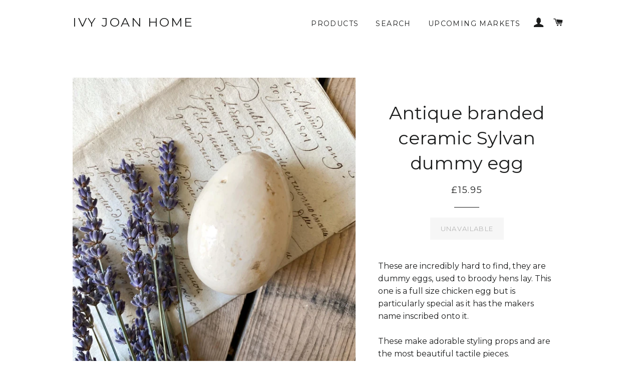

--- FILE ---
content_type: text/html; charset=utf-8
request_url: https://ivyjoan.co.uk/products/antique-branded-ceramic-dummy-egg
body_size: 15784
content:
<!doctype html>
<!--[if lt IE 7]><html class="no-js lt-ie9 lt-ie8 lt-ie7" lang="en"> <![endif]-->
<!--[if IE 7]><html class="no-js lt-ie9 lt-ie8" lang="en"> <![endif]-->
<!--[if IE 8]><html class="no-js lt-ie9" lang="en"> <![endif]-->
<!--[if IE 9 ]><html class="ie9 no-js"> <![endif]-->
<!--[if (gt IE 9)|!(IE)]><!--> <html class="no-js"> <!--<![endif]-->
<head>

  <!-- Basic page needs ================================================== -->
  <meta charset="utf-8">
  <meta http-equiv="X-UA-Compatible" content="IE=edge,chrome=1">

  
  <link rel="shortcut icon" href="//ivyjoan.co.uk/cdn/shop/t/3/assets/favicon.png?v=60799437321392788421518373606" type="image/png" />
  

  <!-- Title and description ================================================== -->
  <title>
  Antique branded ceramic Sylvan dummy egg &ndash; Ivy Joan Home
  </title>

  
  <meta name="description" content="These are incredibly hard to find, they are dummy eggs, used to broody hens lay. This one is a full size chicken egg but is particularly special as it has the makers name inscribed onto it. These make adorable styling props and are the most beautiful tactile pieces. Gorgeous piece that I wish I could keep!   ">
  

  <!-- Helpers ================================================== -->
  <!-- /snippets/social-meta-tags.liquid -->


  <meta property="og:type" content="product">
  <meta property="og:title" content="Antique branded ceramic Sylvan dummy egg">
  <meta property="og:url" content="https://ivyjoan.co.uk/products/antique-branded-ceramic-dummy-egg">
  <meta property="og:description" content="These are incredibly hard to find, they are dummy eggs, used to broody hens lay. This one is a full size chicken egg but is particularly special as it has the makers name inscribed onto it.
These make adorable styling props and are the most beautiful tactile pieces.
Gorgeous piece that I wish I could keep! 
 ">
  
    <meta property="og:image" content="http://ivyjoan.co.uk/cdn/shop/products/image_db0a9755-ec10-4eea-a903-579a43139a2f_grande.jpg?v=1587447255">
    <meta property="og:image:secure_url" content="https://ivyjoan.co.uk/cdn/shop/products/image_db0a9755-ec10-4eea-a903-579a43139a2f_grande.jpg?v=1587447255">
  
    <meta property="og:image" content="http://ivyjoan.co.uk/cdn/shop/products/image_7c101aa6-2eab-4d79-86d1-74c9874d89ff_grande.jpg?v=1587447254">
    <meta property="og:image:secure_url" content="https://ivyjoan.co.uk/cdn/shop/products/image_7c101aa6-2eab-4d79-86d1-74c9874d89ff_grande.jpg?v=1587447254">
  
  <meta property="og:price:amount" content="15.95">
  <meta property="og:price:currency" content="GBP">

<meta property="og:site_name" content="Ivy Joan Home">



  <meta name="twitter:card" content="summary">



  <meta name="twitter:title" content="Antique branded ceramic Sylvan dummy egg">
  <meta name="twitter:description" content="These are incredibly hard to find, they are dummy eggs, used to broody hens lay. This one is a full size chicken egg but is particularly special as it has the makers name inscribed onto it.
These make">
  <meta name="twitter:image" content="https://ivyjoan.co.uk/cdn/shop/products/image_7c101aa6-2eab-4d79-86d1-74c9874d89ff_large.jpg?v=1587447254">
  <meta name="twitter:image:width" content="480">
  <meta name="twitter:image:height" content="480">


  <link rel="canonical" href="https://ivyjoan.co.uk/products/antique-branded-ceramic-dummy-egg">
  <meta name="viewport" content="width=device-width,initial-scale=1,shrink-to-fit=no">
  <meta name="theme-color" content="#1c1d1d">

  <!-- CSS ================================================== -->
  <link href="//ivyjoan.co.uk/cdn/shop/t/3/assets/timber.scss.css?v=7491805292084547571711657446" rel="stylesheet" type="text/css" media="all" />
  <link href="//ivyjoan.co.uk/cdn/shop/t/3/assets/theme.scss.css?v=152522270254160357581711657446" rel="stylesheet" type="text/css" media="all" />
  
  
  
  <link href="//fonts.googleapis.com/css?family=Montserrat:400" rel="stylesheet" type="text/css" media="all" />


  


  



  <!-- Header hook for plugins ================================================== -->
  <script>window.performance && window.performance.mark && window.performance.mark('shopify.content_for_header.start');</script><meta id="shopify-digital-wallet" name="shopify-digital-wallet" content="/12170886/digital_wallets/dialog">
<meta name="shopify-checkout-api-token" content="f579954167399193a097e64ad90f44ae">
<meta id="in-context-paypal-metadata" data-shop-id="12170886" data-venmo-supported="false" data-environment="production" data-locale="en_US" data-paypal-v4="true" data-currency="GBP">
<link rel="alternate" type="application/json+oembed" href="https://ivyjoan.co.uk/products/antique-branded-ceramic-dummy-egg.oembed">
<script async="async" src="/checkouts/internal/preloads.js?locale=en-GB"></script>
<link rel="preconnect" href="https://shop.app" crossorigin="anonymous">
<script async="async" src="https://shop.app/checkouts/internal/preloads.js?locale=en-GB&shop_id=12170886" crossorigin="anonymous"></script>
<script id="apple-pay-shop-capabilities" type="application/json">{"shopId":12170886,"countryCode":"GB","currencyCode":"GBP","merchantCapabilities":["supports3DS"],"merchantId":"gid:\/\/shopify\/Shop\/12170886","merchantName":"Ivy Joan Home","requiredBillingContactFields":["postalAddress","email","phone"],"requiredShippingContactFields":["postalAddress","email","phone"],"shippingType":"shipping","supportedNetworks":["visa","maestro","masterCard","amex","discover","elo"],"total":{"type":"pending","label":"Ivy Joan Home","amount":"1.00"},"shopifyPaymentsEnabled":true,"supportsSubscriptions":true}</script>
<script id="shopify-features" type="application/json">{"accessToken":"f579954167399193a097e64ad90f44ae","betas":["rich-media-storefront-analytics"],"domain":"ivyjoan.co.uk","predictiveSearch":true,"shopId":12170886,"locale":"en"}</script>
<script>var Shopify = Shopify || {};
Shopify.shop = "ivy-joan-home.myshopify.com";
Shopify.locale = "en";
Shopify.currency = {"active":"GBP","rate":"1.0"};
Shopify.country = "GB";
Shopify.theme = {"name":"Brooklyn","id":107019207,"schema_name":null,"schema_version":null,"theme_store_id":730,"role":"main"};
Shopify.theme.handle = "null";
Shopify.theme.style = {"id":null,"handle":null};
Shopify.cdnHost = "ivyjoan.co.uk/cdn";
Shopify.routes = Shopify.routes || {};
Shopify.routes.root = "/";</script>
<script type="module">!function(o){(o.Shopify=o.Shopify||{}).modules=!0}(window);</script>
<script>!function(o){function n(){var o=[];function n(){o.push(Array.prototype.slice.apply(arguments))}return n.q=o,n}var t=o.Shopify=o.Shopify||{};t.loadFeatures=n(),t.autoloadFeatures=n()}(window);</script>
<script>
  window.ShopifyPay = window.ShopifyPay || {};
  window.ShopifyPay.apiHost = "shop.app\/pay";
  window.ShopifyPay.redirectState = null;
</script>
<script id="shop-js-analytics" type="application/json">{"pageType":"product"}</script>
<script defer="defer" async type="module" src="//ivyjoan.co.uk/cdn/shopifycloud/shop-js/modules/v2/client.init-shop-cart-sync_BApSsMSl.en.esm.js"></script>
<script defer="defer" async type="module" src="//ivyjoan.co.uk/cdn/shopifycloud/shop-js/modules/v2/chunk.common_CBoos6YZ.esm.js"></script>
<script type="module">
  await import("//ivyjoan.co.uk/cdn/shopifycloud/shop-js/modules/v2/client.init-shop-cart-sync_BApSsMSl.en.esm.js");
await import("//ivyjoan.co.uk/cdn/shopifycloud/shop-js/modules/v2/chunk.common_CBoos6YZ.esm.js");

  window.Shopify.SignInWithShop?.initShopCartSync?.({"fedCMEnabled":true,"windoidEnabled":true});

</script>
<script>
  window.Shopify = window.Shopify || {};
  if (!window.Shopify.featureAssets) window.Shopify.featureAssets = {};
  window.Shopify.featureAssets['shop-js'] = {"shop-cart-sync":["modules/v2/client.shop-cart-sync_DJczDl9f.en.esm.js","modules/v2/chunk.common_CBoos6YZ.esm.js"],"init-fed-cm":["modules/v2/client.init-fed-cm_BzwGC0Wi.en.esm.js","modules/v2/chunk.common_CBoos6YZ.esm.js"],"init-windoid":["modules/v2/client.init-windoid_BS26ThXS.en.esm.js","modules/v2/chunk.common_CBoos6YZ.esm.js"],"init-shop-email-lookup-coordinator":["modules/v2/client.init-shop-email-lookup-coordinator_DFwWcvrS.en.esm.js","modules/v2/chunk.common_CBoos6YZ.esm.js"],"shop-cash-offers":["modules/v2/client.shop-cash-offers_DthCPNIO.en.esm.js","modules/v2/chunk.common_CBoos6YZ.esm.js","modules/v2/chunk.modal_Bu1hFZFC.esm.js"],"shop-button":["modules/v2/client.shop-button_D_JX508o.en.esm.js","modules/v2/chunk.common_CBoos6YZ.esm.js"],"shop-toast-manager":["modules/v2/client.shop-toast-manager_tEhgP2F9.en.esm.js","modules/v2/chunk.common_CBoos6YZ.esm.js"],"avatar":["modules/v2/client.avatar_BTnouDA3.en.esm.js"],"pay-button":["modules/v2/client.pay-button_BuNmcIr_.en.esm.js","modules/v2/chunk.common_CBoos6YZ.esm.js"],"init-shop-cart-sync":["modules/v2/client.init-shop-cart-sync_BApSsMSl.en.esm.js","modules/v2/chunk.common_CBoos6YZ.esm.js"],"shop-login-button":["modules/v2/client.shop-login-button_DwLgFT0K.en.esm.js","modules/v2/chunk.common_CBoos6YZ.esm.js","modules/v2/chunk.modal_Bu1hFZFC.esm.js"],"init-customer-accounts-sign-up":["modules/v2/client.init-customer-accounts-sign-up_TlVCiykN.en.esm.js","modules/v2/client.shop-login-button_DwLgFT0K.en.esm.js","modules/v2/chunk.common_CBoos6YZ.esm.js","modules/v2/chunk.modal_Bu1hFZFC.esm.js"],"init-shop-for-new-customer-accounts":["modules/v2/client.init-shop-for-new-customer-accounts_DrjXSI53.en.esm.js","modules/v2/client.shop-login-button_DwLgFT0K.en.esm.js","modules/v2/chunk.common_CBoos6YZ.esm.js","modules/v2/chunk.modal_Bu1hFZFC.esm.js"],"init-customer-accounts":["modules/v2/client.init-customer-accounts_C0Oh2ljF.en.esm.js","modules/v2/client.shop-login-button_DwLgFT0K.en.esm.js","modules/v2/chunk.common_CBoos6YZ.esm.js","modules/v2/chunk.modal_Bu1hFZFC.esm.js"],"shop-follow-button":["modules/v2/client.shop-follow-button_C5D3XtBb.en.esm.js","modules/v2/chunk.common_CBoos6YZ.esm.js","modules/v2/chunk.modal_Bu1hFZFC.esm.js"],"checkout-modal":["modules/v2/client.checkout-modal_8TC_1FUY.en.esm.js","modules/v2/chunk.common_CBoos6YZ.esm.js","modules/v2/chunk.modal_Bu1hFZFC.esm.js"],"lead-capture":["modules/v2/client.lead-capture_D-pmUjp9.en.esm.js","modules/v2/chunk.common_CBoos6YZ.esm.js","modules/v2/chunk.modal_Bu1hFZFC.esm.js"],"shop-login":["modules/v2/client.shop-login_BmtnoEUo.en.esm.js","modules/v2/chunk.common_CBoos6YZ.esm.js","modules/v2/chunk.modal_Bu1hFZFC.esm.js"],"payment-terms":["modules/v2/client.payment-terms_BHOWV7U_.en.esm.js","modules/v2/chunk.common_CBoos6YZ.esm.js","modules/v2/chunk.modal_Bu1hFZFC.esm.js"]};
</script>
<script>(function() {
  var isLoaded = false;
  function asyncLoad() {
    if (isLoaded) return;
    isLoaded = true;
    var urls = ["https:\/\/shy.elfsight.com\/p\/platform.js?v=1.5.12\u0026shop=ivy-joan-home.myshopify.com","https:\/\/chimpstatic.com\/mcjs-connected\/js\/users\/14c1298ce56cbdb940cf51a52\/1fec970d7c6831d8b1cf17c64.js?shop=ivy-joan-home.myshopify.com"];
    for (var i = 0; i < urls.length; i++) {
      var s = document.createElement('script');
      s.type = 'text/javascript';
      s.async = true;
      s.src = urls[i];
      var x = document.getElementsByTagName('script')[0];
      x.parentNode.insertBefore(s, x);
    }
  };
  if(window.attachEvent) {
    window.attachEvent('onload', asyncLoad);
  } else {
    window.addEventListener('load', asyncLoad, false);
  }
})();</script>
<script id="__st">var __st={"a":12170886,"offset":0,"reqid":"9939c262-fee5-4986-87c1-90ef101f3c32-1768930098","pageurl":"ivyjoan.co.uk\/products\/antique-branded-ceramic-dummy-egg","u":"827d79d1eee2","p":"product","rtyp":"product","rid":4495861940286};</script>
<script>window.ShopifyPaypalV4VisibilityTracking = true;</script>
<script id="captcha-bootstrap">!function(){'use strict';const t='contact',e='account',n='new_comment',o=[[t,t],['blogs',n],['comments',n],[t,'customer']],c=[[e,'customer_login'],[e,'guest_login'],[e,'recover_customer_password'],[e,'create_customer']],r=t=>t.map((([t,e])=>`form[action*='/${t}']:not([data-nocaptcha='true']) input[name='form_type'][value='${e}']`)).join(','),a=t=>()=>t?[...document.querySelectorAll(t)].map((t=>t.form)):[];function s(){const t=[...o],e=r(t);return a(e)}const i='password',u='form_key',d=['recaptcha-v3-token','g-recaptcha-response','h-captcha-response',i],f=()=>{try{return window.sessionStorage}catch{return}},m='__shopify_v',_=t=>t.elements[u];function p(t,e,n=!1){try{const o=window.sessionStorage,c=JSON.parse(o.getItem(e)),{data:r}=function(t){const{data:e,action:n}=t;return t[m]||n?{data:e,action:n}:{data:t,action:n}}(c);for(const[e,n]of Object.entries(r))t.elements[e]&&(t.elements[e].value=n);n&&o.removeItem(e)}catch(o){console.error('form repopulation failed',{error:o})}}const l='form_type',E='cptcha';function T(t){t.dataset[E]=!0}const w=window,h=w.document,L='Shopify',v='ce_forms',y='captcha';let A=!1;((t,e)=>{const n=(g='f06e6c50-85a8-45c8-87d0-21a2b65856fe',I='https://cdn.shopify.com/shopifycloud/storefront-forms-hcaptcha/ce_storefront_forms_captcha_hcaptcha.v1.5.2.iife.js',D={infoText:'Protected by hCaptcha',privacyText:'Privacy',termsText:'Terms'},(t,e,n)=>{const o=w[L][v],c=o.bindForm;if(c)return c(t,g,e,D).then(n);var r;o.q.push([[t,g,e,D],n]),r=I,A||(h.body.append(Object.assign(h.createElement('script'),{id:'captcha-provider',async:!0,src:r})),A=!0)});var g,I,D;w[L]=w[L]||{},w[L][v]=w[L][v]||{},w[L][v].q=[],w[L][y]=w[L][y]||{},w[L][y].protect=function(t,e){n(t,void 0,e),T(t)},Object.freeze(w[L][y]),function(t,e,n,w,h,L){const[v,y,A,g]=function(t,e,n){const i=e?o:[],u=t?c:[],d=[...i,...u],f=r(d),m=r(i),_=r(d.filter((([t,e])=>n.includes(e))));return[a(f),a(m),a(_),s()]}(w,h,L),I=t=>{const e=t.target;return e instanceof HTMLFormElement?e:e&&e.form},D=t=>v().includes(t);t.addEventListener('submit',(t=>{const e=I(t);if(!e)return;const n=D(e)&&!e.dataset.hcaptchaBound&&!e.dataset.recaptchaBound,o=_(e),c=g().includes(e)&&(!o||!o.value);(n||c)&&t.preventDefault(),c&&!n&&(function(t){try{if(!f())return;!function(t){const e=f();if(!e)return;const n=_(t);if(!n)return;const o=n.value;o&&e.removeItem(o)}(t);const e=Array.from(Array(32),(()=>Math.random().toString(36)[2])).join('');!function(t,e){_(t)||t.append(Object.assign(document.createElement('input'),{type:'hidden',name:u})),t.elements[u].value=e}(t,e),function(t,e){const n=f();if(!n)return;const o=[...t.querySelectorAll(`input[type='${i}']`)].map((({name:t})=>t)),c=[...d,...o],r={};for(const[a,s]of new FormData(t).entries())c.includes(a)||(r[a]=s);n.setItem(e,JSON.stringify({[m]:1,action:t.action,data:r}))}(t,e)}catch(e){console.error('failed to persist form',e)}}(e),e.submit())}));const S=(t,e)=>{t&&!t.dataset[E]&&(n(t,e.some((e=>e===t))),T(t))};for(const o of['focusin','change'])t.addEventListener(o,(t=>{const e=I(t);D(e)&&S(e,y())}));const B=e.get('form_key'),M=e.get(l),P=B&&M;t.addEventListener('DOMContentLoaded',(()=>{const t=y();if(P)for(const e of t)e.elements[l].value===M&&p(e,B);[...new Set([...A(),...v().filter((t=>'true'===t.dataset.shopifyCaptcha))])].forEach((e=>S(e,t)))}))}(h,new URLSearchParams(w.location.search),n,t,e,['guest_login'])})(!0,!0)}();</script>
<script integrity="sha256-4kQ18oKyAcykRKYeNunJcIwy7WH5gtpwJnB7kiuLZ1E=" data-source-attribution="shopify.loadfeatures" defer="defer" src="//ivyjoan.co.uk/cdn/shopifycloud/storefront/assets/storefront/load_feature-a0a9edcb.js" crossorigin="anonymous"></script>
<script crossorigin="anonymous" defer="defer" src="//ivyjoan.co.uk/cdn/shopifycloud/storefront/assets/shopify_pay/storefront-65b4c6d7.js?v=20250812"></script>
<script data-source-attribution="shopify.dynamic_checkout.dynamic.init">var Shopify=Shopify||{};Shopify.PaymentButton=Shopify.PaymentButton||{isStorefrontPortableWallets:!0,init:function(){window.Shopify.PaymentButton.init=function(){};var t=document.createElement("script");t.src="https://ivyjoan.co.uk/cdn/shopifycloud/portable-wallets/latest/portable-wallets.en.js",t.type="module",document.head.appendChild(t)}};
</script>
<script data-source-attribution="shopify.dynamic_checkout.buyer_consent">
  function portableWalletsHideBuyerConsent(e){var t=document.getElementById("shopify-buyer-consent"),n=document.getElementById("shopify-subscription-policy-button");t&&n&&(t.classList.add("hidden"),t.setAttribute("aria-hidden","true"),n.removeEventListener("click",e))}function portableWalletsShowBuyerConsent(e){var t=document.getElementById("shopify-buyer-consent"),n=document.getElementById("shopify-subscription-policy-button");t&&n&&(t.classList.remove("hidden"),t.removeAttribute("aria-hidden"),n.addEventListener("click",e))}window.Shopify?.PaymentButton&&(window.Shopify.PaymentButton.hideBuyerConsent=portableWalletsHideBuyerConsent,window.Shopify.PaymentButton.showBuyerConsent=portableWalletsShowBuyerConsent);
</script>
<script data-source-attribution="shopify.dynamic_checkout.cart.bootstrap">document.addEventListener("DOMContentLoaded",(function(){function t(){return document.querySelector("shopify-accelerated-checkout-cart, shopify-accelerated-checkout")}if(t())Shopify.PaymentButton.init();else{new MutationObserver((function(e,n){t()&&(Shopify.PaymentButton.init(),n.disconnect())})).observe(document.body,{childList:!0,subtree:!0})}}));
</script>
<link id="shopify-accelerated-checkout-styles" rel="stylesheet" media="screen" href="https://ivyjoan.co.uk/cdn/shopifycloud/portable-wallets/latest/accelerated-checkout-backwards-compat.css" crossorigin="anonymous">
<style id="shopify-accelerated-checkout-cart">
        #shopify-buyer-consent {
  margin-top: 1em;
  display: inline-block;
  width: 100%;
}

#shopify-buyer-consent.hidden {
  display: none;
}

#shopify-subscription-policy-button {
  background: none;
  border: none;
  padding: 0;
  text-decoration: underline;
  font-size: inherit;
  cursor: pointer;
}

#shopify-subscription-policy-button::before {
  box-shadow: none;
}

      </style>

<script>window.performance && window.performance.mark && window.performance.mark('shopify.content_for_header.end');</script>
  <!-- /snippets/oldIE-js.liquid -->


<!--[if lt IE 9]>
<script src="//cdnjs.cloudflare.com/ajax/libs/html5shiv/3.7.2/html5shiv.min.js" type="text/javascript"></script>
<script src="//ivyjoan.co.uk/cdn/shop/t/3/assets/respond.min.js?v=52248677837542619231458510361" type="text/javascript"></script>
<link href="//ivyjoan.co.uk/cdn/shop/t/3/assets/respond-proxy.html" id="respond-proxy" rel="respond-proxy" />
<link href="//ivyjoan.co.uk/search?q=b83291be830b741e60b2e4012aa643b5" id="respond-redirect" rel="respond-redirect" />
<script src="//ivyjoan.co.uk/search?q=b83291be830b741e60b2e4012aa643b5" type="text/javascript"></script>
<![endif]-->


<!--[if (lte IE 9) ]><script src="//ivyjoan.co.uk/cdn/shop/t/3/assets/match-media.min.js?v=1104" type="text/javascript"></script><![endif]-->


  <script src="//ajax.googleapis.com/ajax/libs/jquery/1.11.0/jquery.min.js" type="text/javascript"></script>
  <script src="//ivyjoan.co.uk/cdn/shop/t/3/assets/modernizr.min.js?v=21391054748206432451458510360" type="text/javascript"></script>

  
  

<!-- BEGIN app block: shopify://apps/essential-announcer/blocks/app-embed/93b5429f-c8d6-4c33-ae14-250fd84f361b --><script>
  
    window.essentialAnnouncementConfigs = [];
  
  window.essentialAnnouncementMeta = {
    productCollections: [{"id":227302215,"handle":"home","updated_at":"2026-01-20T16:51:37+00:00","published_at":"2019-10-14T18:51:44+01:00","sort_order":"created-desc","template_suffix":"","published_scope":"global","title":"Past Collections","body_html":"\u003cp\u003eSome of our old stock is just too beautiful to part with forever so although it may be sold we thought it was only fair to let you see some of our favourites from days gone by!\u003c\/p\u003e","image":{"created_at":"2018-02-02T18:18:20+00:00","alt":"","width":960,"height":960,"src":"\/\/ivyjoan.co.uk\/cdn\/shop\/collections\/brandimage.jpg?v=1517595500"}}],
    productData: {"id":4495861940286,"title":"Antique branded ceramic Sylvan dummy egg","handle":"antique-branded-ceramic-dummy-egg","description":"\u003cp\u003eThese are incredibly hard to find, they are dummy eggs, used to broody hens lay. This one is a full size chicken egg but is particularly special as it has the makers name inscribed onto it.\u003c\/p\u003e\n\u003cp\u003eThese make adorable styling props and are the most beautiful tactile pieces.\u003c\/p\u003e\n\u003cp\u003eGorgeous piece that I wish I could keep! \u003cbr\u003e\u003cbr\u003e\u003c\/p\u003e\n\u003cp\u003e \u003c\/p\u003e","published_at":"2020-04-21T06:22:10+01:00","created_at":"2020-04-21T06:22:10+01:00","vendor":"Ivy Joan Home","type":"Preloved","tags":["vintage kitchenalia","vintage nik naks"],"price":1595,"price_min":1595,"price_max":1595,"available":false,"price_varies":false,"compare_at_price":null,"compare_at_price_min":0,"compare_at_price_max":0,"compare_at_price_varies":false,"variants":[{"id":31755271274558,"title":"Default Title","option1":"Default Title","option2":null,"option3":null,"sku":"","requires_shipping":true,"taxable":false,"featured_image":null,"available":false,"name":"Antique branded ceramic Sylvan dummy egg","public_title":null,"options":["Default Title"],"price":1595,"weight":0,"compare_at_price":null,"inventory_quantity":0,"inventory_management":"shopify","inventory_policy":"deny","barcode":null,"requires_selling_plan":false,"selling_plan_allocations":[]}],"images":["\/\/ivyjoan.co.uk\/cdn\/shop\/products\/image_7c101aa6-2eab-4d79-86d1-74c9874d89ff.jpg?v=1587447254","\/\/ivyjoan.co.uk\/cdn\/shop\/products\/image_db0a9755-ec10-4eea-a903-579a43139a2f.jpg?v=1587447255"],"featured_image":"\/\/ivyjoan.co.uk\/cdn\/shop\/products\/image_7c101aa6-2eab-4d79-86d1-74c9874d89ff.jpg?v=1587447254","options":["Title"],"media":[{"alt":null,"id":6775654776894,"position":1,"preview_image":{"aspect_ratio":1.001,"height":1439,"width":1440,"src":"\/\/ivyjoan.co.uk\/cdn\/shop\/products\/image_7c101aa6-2eab-4d79-86d1-74c9874d89ff.jpg?v=1587447254"},"aspect_ratio":1.001,"height":1439,"media_type":"image","src":"\/\/ivyjoan.co.uk\/cdn\/shop\/products\/image_7c101aa6-2eab-4d79-86d1-74c9874d89ff.jpg?v=1587447254","width":1440},{"alt":null,"id":6775655530558,"position":2,"preview_image":{"aspect_ratio":1.001,"height":1439,"width":1440,"src":"\/\/ivyjoan.co.uk\/cdn\/shop\/products\/image_db0a9755-ec10-4eea-a903-579a43139a2f.jpg?v=1587447255"},"aspect_ratio":1.001,"height":1439,"media_type":"image","src":"\/\/ivyjoan.co.uk\/cdn\/shop\/products\/image_db0a9755-ec10-4eea-a903-579a43139a2f.jpg?v=1587447255","width":1440}],"requires_selling_plan":false,"selling_plan_groups":[],"content":"\u003cp\u003eThese are incredibly hard to find, they are dummy eggs, used to broody hens lay. This one is a full size chicken egg but is particularly special as it has the makers name inscribed onto it.\u003c\/p\u003e\n\u003cp\u003eThese make adorable styling props and are the most beautiful tactile pieces.\u003c\/p\u003e\n\u003cp\u003eGorgeous piece that I wish I could keep! \u003cbr\u003e\u003cbr\u003e\u003c\/p\u003e\n\u003cp\u003e \u003c\/p\u003e"},
    templateName: "product",
    collectionId: null,
  };
</script>

 
<style>
.essential_annoucement_bar_wrapper {display: none;}
</style>


<script src="https://cdn.shopify.com/extensions/019b9d60-ed7c-7464-ac3f-9e23a48d54ca/essential-announcement-bar-74/assets/announcement-bar-essential-apps.js" defer></script>

<!-- END app block --><link href="https://monorail-edge.shopifysvc.com" rel="dns-prefetch">
<script>(function(){if ("sendBeacon" in navigator && "performance" in window) {try {var session_token_from_headers = performance.getEntriesByType('navigation')[0].serverTiming.find(x => x.name == '_s').description;} catch {var session_token_from_headers = undefined;}var session_cookie_matches = document.cookie.match(/_shopify_s=([^;]*)/);var session_token_from_cookie = session_cookie_matches && session_cookie_matches.length === 2 ? session_cookie_matches[1] : "";var session_token = session_token_from_headers || session_token_from_cookie || "";function handle_abandonment_event(e) {var entries = performance.getEntries().filter(function(entry) {return /monorail-edge.shopifysvc.com/.test(entry.name);});if (!window.abandonment_tracked && entries.length === 0) {window.abandonment_tracked = true;var currentMs = Date.now();var navigation_start = performance.timing.navigationStart;var payload = {shop_id: 12170886,url: window.location.href,navigation_start,duration: currentMs - navigation_start,session_token,page_type: "product"};window.navigator.sendBeacon("https://monorail-edge.shopifysvc.com/v1/produce", JSON.stringify({schema_id: "online_store_buyer_site_abandonment/1.1",payload: payload,metadata: {event_created_at_ms: currentMs,event_sent_at_ms: currentMs}}));}}window.addEventListener('pagehide', handle_abandonment_event);}}());</script>
<script id="web-pixels-manager-setup">(function e(e,d,r,n,o){if(void 0===o&&(o={}),!Boolean(null===(a=null===(i=window.Shopify)||void 0===i?void 0:i.analytics)||void 0===a?void 0:a.replayQueue)){var i,a;window.Shopify=window.Shopify||{};var t=window.Shopify;t.analytics=t.analytics||{};var s=t.analytics;s.replayQueue=[],s.publish=function(e,d,r){return s.replayQueue.push([e,d,r]),!0};try{self.performance.mark("wpm:start")}catch(e){}var l=function(){var e={modern:/Edge?\/(1{2}[4-9]|1[2-9]\d|[2-9]\d{2}|\d{4,})\.\d+(\.\d+|)|Firefox\/(1{2}[4-9]|1[2-9]\d|[2-9]\d{2}|\d{4,})\.\d+(\.\d+|)|Chrom(ium|e)\/(9{2}|\d{3,})\.\d+(\.\d+|)|(Maci|X1{2}).+ Version\/(15\.\d+|(1[6-9]|[2-9]\d|\d{3,})\.\d+)([,.]\d+|)( \(\w+\)|)( Mobile\/\w+|) Safari\/|Chrome.+OPR\/(9{2}|\d{3,})\.\d+\.\d+|(CPU[ +]OS|iPhone[ +]OS|CPU[ +]iPhone|CPU IPhone OS|CPU iPad OS)[ +]+(15[._]\d+|(1[6-9]|[2-9]\d|\d{3,})[._]\d+)([._]\d+|)|Android:?[ /-](13[3-9]|1[4-9]\d|[2-9]\d{2}|\d{4,})(\.\d+|)(\.\d+|)|Android.+Firefox\/(13[5-9]|1[4-9]\d|[2-9]\d{2}|\d{4,})\.\d+(\.\d+|)|Android.+Chrom(ium|e)\/(13[3-9]|1[4-9]\d|[2-9]\d{2}|\d{4,})\.\d+(\.\d+|)|SamsungBrowser\/([2-9]\d|\d{3,})\.\d+/,legacy:/Edge?\/(1[6-9]|[2-9]\d|\d{3,})\.\d+(\.\d+|)|Firefox\/(5[4-9]|[6-9]\d|\d{3,})\.\d+(\.\d+|)|Chrom(ium|e)\/(5[1-9]|[6-9]\d|\d{3,})\.\d+(\.\d+|)([\d.]+$|.*Safari\/(?![\d.]+ Edge\/[\d.]+$))|(Maci|X1{2}).+ Version\/(10\.\d+|(1[1-9]|[2-9]\d|\d{3,})\.\d+)([,.]\d+|)( \(\w+\)|)( Mobile\/\w+|) Safari\/|Chrome.+OPR\/(3[89]|[4-9]\d|\d{3,})\.\d+\.\d+|(CPU[ +]OS|iPhone[ +]OS|CPU[ +]iPhone|CPU IPhone OS|CPU iPad OS)[ +]+(10[._]\d+|(1[1-9]|[2-9]\d|\d{3,})[._]\d+)([._]\d+|)|Android:?[ /-](13[3-9]|1[4-9]\d|[2-9]\d{2}|\d{4,})(\.\d+|)(\.\d+|)|Mobile Safari.+OPR\/([89]\d|\d{3,})\.\d+\.\d+|Android.+Firefox\/(13[5-9]|1[4-9]\d|[2-9]\d{2}|\d{4,})\.\d+(\.\d+|)|Android.+Chrom(ium|e)\/(13[3-9]|1[4-9]\d|[2-9]\d{2}|\d{4,})\.\d+(\.\d+|)|Android.+(UC? ?Browser|UCWEB|U3)[ /]?(15\.([5-9]|\d{2,})|(1[6-9]|[2-9]\d|\d{3,})\.\d+)\.\d+|SamsungBrowser\/(5\.\d+|([6-9]|\d{2,})\.\d+)|Android.+MQ{2}Browser\/(14(\.(9|\d{2,})|)|(1[5-9]|[2-9]\d|\d{3,})(\.\d+|))(\.\d+|)|K[Aa][Ii]OS\/(3\.\d+|([4-9]|\d{2,})\.\d+)(\.\d+|)/},d=e.modern,r=e.legacy,n=navigator.userAgent;return n.match(d)?"modern":n.match(r)?"legacy":"unknown"}(),u="modern"===l?"modern":"legacy",c=(null!=n?n:{modern:"",legacy:""})[u],f=function(e){return[e.baseUrl,"/wpm","/b",e.hashVersion,"modern"===e.buildTarget?"m":"l",".js"].join("")}({baseUrl:d,hashVersion:r,buildTarget:u}),m=function(e){var d=e.version,r=e.bundleTarget,n=e.surface,o=e.pageUrl,i=e.monorailEndpoint;return{emit:function(e){var a=e.status,t=e.errorMsg,s=(new Date).getTime(),l=JSON.stringify({metadata:{event_sent_at_ms:s},events:[{schema_id:"web_pixels_manager_load/3.1",payload:{version:d,bundle_target:r,page_url:o,status:a,surface:n,error_msg:t},metadata:{event_created_at_ms:s}}]});if(!i)return console&&console.warn&&console.warn("[Web Pixels Manager] No Monorail endpoint provided, skipping logging."),!1;try{return self.navigator.sendBeacon.bind(self.navigator)(i,l)}catch(e){}var u=new XMLHttpRequest;try{return u.open("POST",i,!0),u.setRequestHeader("Content-Type","text/plain"),u.send(l),!0}catch(e){return console&&console.warn&&console.warn("[Web Pixels Manager] Got an unhandled error while logging to Monorail."),!1}}}}({version:r,bundleTarget:l,surface:e.surface,pageUrl:self.location.href,monorailEndpoint:e.monorailEndpoint});try{o.browserTarget=l,function(e){var d=e.src,r=e.async,n=void 0===r||r,o=e.onload,i=e.onerror,a=e.sri,t=e.scriptDataAttributes,s=void 0===t?{}:t,l=document.createElement("script"),u=document.querySelector("head"),c=document.querySelector("body");if(l.async=n,l.src=d,a&&(l.integrity=a,l.crossOrigin="anonymous"),s)for(var f in s)if(Object.prototype.hasOwnProperty.call(s,f))try{l.dataset[f]=s[f]}catch(e){}if(o&&l.addEventListener("load",o),i&&l.addEventListener("error",i),u)u.appendChild(l);else{if(!c)throw new Error("Did not find a head or body element to append the script");c.appendChild(l)}}({src:f,async:!0,onload:function(){if(!function(){var e,d;return Boolean(null===(d=null===(e=window.Shopify)||void 0===e?void 0:e.analytics)||void 0===d?void 0:d.initialized)}()){var d=window.webPixelsManager.init(e)||void 0;if(d){var r=window.Shopify.analytics;r.replayQueue.forEach((function(e){var r=e[0],n=e[1],o=e[2];d.publishCustomEvent(r,n,o)})),r.replayQueue=[],r.publish=d.publishCustomEvent,r.visitor=d.visitor,r.initialized=!0}}},onerror:function(){return m.emit({status:"failed",errorMsg:"".concat(f," has failed to load")})},sri:function(e){var d=/^sha384-[A-Za-z0-9+/=]+$/;return"string"==typeof e&&d.test(e)}(c)?c:"",scriptDataAttributes:o}),m.emit({status:"loading"})}catch(e){m.emit({status:"failed",errorMsg:(null==e?void 0:e.message)||"Unknown error"})}}})({shopId: 12170886,storefrontBaseUrl: "https://ivyjoan.co.uk",extensionsBaseUrl: "https://extensions.shopifycdn.com/cdn/shopifycloud/web-pixels-manager",monorailEndpoint: "https://monorail-edge.shopifysvc.com/unstable/produce_batch",surface: "storefront-renderer",enabledBetaFlags: ["2dca8a86"],webPixelsConfigList: [{"id":"942375285","configuration":"{\"config\":\"{\\\"pixel_id\\\":\\\"G-904VD85S3Z\\\",\\\"gtag_events\\\":[{\\\"type\\\":\\\"purchase\\\",\\\"action_label\\\":\\\"G-904VD85S3Z\\\"},{\\\"type\\\":\\\"page_view\\\",\\\"action_label\\\":\\\"G-904VD85S3Z\\\"},{\\\"type\\\":\\\"view_item\\\",\\\"action_label\\\":\\\"G-904VD85S3Z\\\"},{\\\"type\\\":\\\"search\\\",\\\"action_label\\\":\\\"G-904VD85S3Z\\\"},{\\\"type\\\":\\\"add_to_cart\\\",\\\"action_label\\\":\\\"G-904VD85S3Z\\\"},{\\\"type\\\":\\\"begin_checkout\\\",\\\"action_label\\\":\\\"G-904VD85S3Z\\\"},{\\\"type\\\":\\\"add_payment_info\\\",\\\"action_label\\\":\\\"G-904VD85S3Z\\\"}],\\\"enable_monitoring_mode\\\":false}\"}","eventPayloadVersion":"v1","runtimeContext":"OPEN","scriptVersion":"b2a88bafab3e21179ed38636efcd8a93","type":"APP","apiClientId":1780363,"privacyPurposes":[],"dataSharingAdjustments":{"protectedCustomerApprovalScopes":["read_customer_address","read_customer_email","read_customer_name","read_customer_personal_data","read_customer_phone"]}},{"id":"348586268","configuration":"{\"pixel_id\":\"795482791267984\",\"pixel_type\":\"facebook_pixel\",\"metaapp_system_user_token\":\"-\"}","eventPayloadVersion":"v1","runtimeContext":"OPEN","scriptVersion":"ca16bc87fe92b6042fbaa3acc2fbdaa6","type":"APP","apiClientId":2329312,"privacyPurposes":["ANALYTICS","MARKETING","SALE_OF_DATA"],"dataSharingAdjustments":{"protectedCustomerApprovalScopes":["read_customer_address","read_customer_email","read_customer_name","read_customer_personal_data","read_customer_phone"]}},{"id":"194543989","eventPayloadVersion":"v1","runtimeContext":"LAX","scriptVersion":"1","type":"CUSTOM","privacyPurposes":["ANALYTICS"],"name":"Google Analytics tag (migrated)"},{"id":"shopify-app-pixel","configuration":"{}","eventPayloadVersion":"v1","runtimeContext":"STRICT","scriptVersion":"0450","apiClientId":"shopify-pixel","type":"APP","privacyPurposes":["ANALYTICS","MARKETING"]},{"id":"shopify-custom-pixel","eventPayloadVersion":"v1","runtimeContext":"LAX","scriptVersion":"0450","apiClientId":"shopify-pixel","type":"CUSTOM","privacyPurposes":["ANALYTICS","MARKETING"]}],isMerchantRequest: false,initData: {"shop":{"name":"Ivy Joan Home","paymentSettings":{"currencyCode":"GBP"},"myshopifyDomain":"ivy-joan-home.myshopify.com","countryCode":"GB","storefrontUrl":"https:\/\/ivyjoan.co.uk"},"customer":null,"cart":null,"checkout":null,"productVariants":[{"price":{"amount":15.95,"currencyCode":"GBP"},"product":{"title":"Antique branded ceramic Sylvan dummy egg","vendor":"Ivy Joan Home","id":"4495861940286","untranslatedTitle":"Antique branded ceramic Sylvan dummy egg","url":"\/products\/antique-branded-ceramic-dummy-egg","type":"Preloved"},"id":"31755271274558","image":{"src":"\/\/ivyjoan.co.uk\/cdn\/shop\/products\/image_7c101aa6-2eab-4d79-86d1-74c9874d89ff.jpg?v=1587447254"},"sku":"","title":"Default Title","untranslatedTitle":"Default Title"}],"purchasingCompany":null},},"https://ivyjoan.co.uk/cdn","fcfee988w5aeb613cpc8e4bc33m6693e112",{"modern":"","legacy":""},{"shopId":"12170886","storefrontBaseUrl":"https:\/\/ivyjoan.co.uk","extensionBaseUrl":"https:\/\/extensions.shopifycdn.com\/cdn\/shopifycloud\/web-pixels-manager","surface":"storefront-renderer","enabledBetaFlags":"[\"2dca8a86\"]","isMerchantRequest":"false","hashVersion":"fcfee988w5aeb613cpc8e4bc33m6693e112","publish":"custom","events":"[[\"page_viewed\",{}],[\"product_viewed\",{\"productVariant\":{\"price\":{\"amount\":15.95,\"currencyCode\":\"GBP\"},\"product\":{\"title\":\"Antique branded ceramic Sylvan dummy egg\",\"vendor\":\"Ivy Joan Home\",\"id\":\"4495861940286\",\"untranslatedTitle\":\"Antique branded ceramic Sylvan dummy egg\",\"url\":\"\/products\/antique-branded-ceramic-dummy-egg\",\"type\":\"Preloved\"},\"id\":\"31755271274558\",\"image\":{\"src\":\"\/\/ivyjoan.co.uk\/cdn\/shop\/products\/image_7c101aa6-2eab-4d79-86d1-74c9874d89ff.jpg?v=1587447254\"},\"sku\":\"\",\"title\":\"Default Title\",\"untranslatedTitle\":\"Default Title\"}}]]"});</script><script>
  window.ShopifyAnalytics = window.ShopifyAnalytics || {};
  window.ShopifyAnalytics.meta = window.ShopifyAnalytics.meta || {};
  window.ShopifyAnalytics.meta.currency = 'GBP';
  var meta = {"product":{"id":4495861940286,"gid":"gid:\/\/shopify\/Product\/4495861940286","vendor":"Ivy Joan Home","type":"Preloved","handle":"antique-branded-ceramic-dummy-egg","variants":[{"id":31755271274558,"price":1595,"name":"Antique branded ceramic Sylvan dummy egg","public_title":null,"sku":""}],"remote":false},"page":{"pageType":"product","resourceType":"product","resourceId":4495861940286,"requestId":"9939c262-fee5-4986-87c1-90ef101f3c32-1768930098"}};
  for (var attr in meta) {
    window.ShopifyAnalytics.meta[attr] = meta[attr];
  }
</script>
<script class="analytics">
  (function () {
    var customDocumentWrite = function(content) {
      var jquery = null;

      if (window.jQuery) {
        jquery = window.jQuery;
      } else if (window.Checkout && window.Checkout.$) {
        jquery = window.Checkout.$;
      }

      if (jquery) {
        jquery('body').append(content);
      }
    };

    var hasLoggedConversion = function(token) {
      if (token) {
        return document.cookie.indexOf('loggedConversion=' + token) !== -1;
      }
      return false;
    }

    var setCookieIfConversion = function(token) {
      if (token) {
        var twoMonthsFromNow = new Date(Date.now());
        twoMonthsFromNow.setMonth(twoMonthsFromNow.getMonth() + 2);

        document.cookie = 'loggedConversion=' + token + '; expires=' + twoMonthsFromNow;
      }
    }

    var trekkie = window.ShopifyAnalytics.lib = window.trekkie = window.trekkie || [];
    if (trekkie.integrations) {
      return;
    }
    trekkie.methods = [
      'identify',
      'page',
      'ready',
      'track',
      'trackForm',
      'trackLink'
    ];
    trekkie.factory = function(method) {
      return function() {
        var args = Array.prototype.slice.call(arguments);
        args.unshift(method);
        trekkie.push(args);
        return trekkie;
      };
    };
    for (var i = 0; i < trekkie.methods.length; i++) {
      var key = trekkie.methods[i];
      trekkie[key] = trekkie.factory(key);
    }
    trekkie.load = function(config) {
      trekkie.config = config || {};
      trekkie.config.initialDocumentCookie = document.cookie;
      var first = document.getElementsByTagName('script')[0];
      var script = document.createElement('script');
      script.type = 'text/javascript';
      script.onerror = function(e) {
        var scriptFallback = document.createElement('script');
        scriptFallback.type = 'text/javascript';
        scriptFallback.onerror = function(error) {
                var Monorail = {
      produce: function produce(monorailDomain, schemaId, payload) {
        var currentMs = new Date().getTime();
        var event = {
          schema_id: schemaId,
          payload: payload,
          metadata: {
            event_created_at_ms: currentMs,
            event_sent_at_ms: currentMs
          }
        };
        return Monorail.sendRequest("https://" + monorailDomain + "/v1/produce", JSON.stringify(event));
      },
      sendRequest: function sendRequest(endpointUrl, payload) {
        // Try the sendBeacon API
        if (window && window.navigator && typeof window.navigator.sendBeacon === 'function' && typeof window.Blob === 'function' && !Monorail.isIos12()) {
          var blobData = new window.Blob([payload], {
            type: 'text/plain'
          });

          if (window.navigator.sendBeacon(endpointUrl, blobData)) {
            return true;
          } // sendBeacon was not successful

        } // XHR beacon

        var xhr = new XMLHttpRequest();

        try {
          xhr.open('POST', endpointUrl);
          xhr.setRequestHeader('Content-Type', 'text/plain');
          xhr.send(payload);
        } catch (e) {
          console.log(e);
        }

        return false;
      },
      isIos12: function isIos12() {
        return window.navigator.userAgent.lastIndexOf('iPhone; CPU iPhone OS 12_') !== -1 || window.navigator.userAgent.lastIndexOf('iPad; CPU OS 12_') !== -1;
      }
    };
    Monorail.produce('monorail-edge.shopifysvc.com',
      'trekkie_storefront_load_errors/1.1',
      {shop_id: 12170886,
      theme_id: 107019207,
      app_name: "storefront",
      context_url: window.location.href,
      source_url: "//ivyjoan.co.uk/cdn/s/trekkie.storefront.cd680fe47e6c39ca5d5df5f0a32d569bc48c0f27.min.js"});

        };
        scriptFallback.async = true;
        scriptFallback.src = '//ivyjoan.co.uk/cdn/s/trekkie.storefront.cd680fe47e6c39ca5d5df5f0a32d569bc48c0f27.min.js';
        first.parentNode.insertBefore(scriptFallback, first);
      };
      script.async = true;
      script.src = '//ivyjoan.co.uk/cdn/s/trekkie.storefront.cd680fe47e6c39ca5d5df5f0a32d569bc48c0f27.min.js';
      first.parentNode.insertBefore(script, first);
    };
    trekkie.load(
      {"Trekkie":{"appName":"storefront","development":false,"defaultAttributes":{"shopId":12170886,"isMerchantRequest":null,"themeId":107019207,"themeCityHash":"16932923365262102299","contentLanguage":"en","currency":"GBP","eventMetadataId":"c44e7fcd-0a2b-4ee0-a748-b05dc9647539"},"isServerSideCookieWritingEnabled":true,"monorailRegion":"shop_domain","enabledBetaFlags":["65f19447"]},"Session Attribution":{},"S2S":{"facebookCapiEnabled":false,"source":"trekkie-storefront-renderer","apiClientId":580111}}
    );

    var loaded = false;
    trekkie.ready(function() {
      if (loaded) return;
      loaded = true;

      window.ShopifyAnalytics.lib = window.trekkie;

      var originalDocumentWrite = document.write;
      document.write = customDocumentWrite;
      try { window.ShopifyAnalytics.merchantGoogleAnalytics.call(this); } catch(error) {};
      document.write = originalDocumentWrite;

      window.ShopifyAnalytics.lib.page(null,{"pageType":"product","resourceType":"product","resourceId":4495861940286,"requestId":"9939c262-fee5-4986-87c1-90ef101f3c32-1768930098","shopifyEmitted":true});

      var match = window.location.pathname.match(/checkouts\/(.+)\/(thank_you|post_purchase)/)
      var token = match? match[1]: undefined;
      if (!hasLoggedConversion(token)) {
        setCookieIfConversion(token);
        window.ShopifyAnalytics.lib.track("Viewed Product",{"currency":"GBP","variantId":31755271274558,"productId":4495861940286,"productGid":"gid:\/\/shopify\/Product\/4495861940286","name":"Antique branded ceramic Sylvan dummy egg","price":"15.95","sku":"","brand":"Ivy Joan Home","variant":null,"category":"Preloved","nonInteraction":true,"remote":false},undefined,undefined,{"shopifyEmitted":true});
      window.ShopifyAnalytics.lib.track("monorail:\/\/trekkie_storefront_viewed_product\/1.1",{"currency":"GBP","variantId":31755271274558,"productId":4495861940286,"productGid":"gid:\/\/shopify\/Product\/4495861940286","name":"Antique branded ceramic Sylvan dummy egg","price":"15.95","sku":"","brand":"Ivy Joan Home","variant":null,"category":"Preloved","nonInteraction":true,"remote":false,"referer":"https:\/\/ivyjoan.co.uk\/products\/antique-branded-ceramic-dummy-egg"});
      }
    });


        var eventsListenerScript = document.createElement('script');
        eventsListenerScript.async = true;
        eventsListenerScript.src = "//ivyjoan.co.uk/cdn/shopifycloud/storefront/assets/shop_events_listener-3da45d37.js";
        document.getElementsByTagName('head')[0].appendChild(eventsListenerScript);

})();</script>
  <script>
  if (!window.ga || (window.ga && typeof window.ga !== 'function')) {
    window.ga = function ga() {
      (window.ga.q = window.ga.q || []).push(arguments);
      if (window.Shopify && window.Shopify.analytics && typeof window.Shopify.analytics.publish === 'function') {
        window.Shopify.analytics.publish("ga_stub_called", {}, {sendTo: "google_osp_migration"});
      }
      console.error("Shopify's Google Analytics stub called with:", Array.from(arguments), "\nSee https://help.shopify.com/manual/promoting-marketing/pixels/pixel-migration#google for more information.");
    };
    if (window.Shopify && window.Shopify.analytics && typeof window.Shopify.analytics.publish === 'function') {
      window.Shopify.analytics.publish("ga_stub_initialized", {}, {sendTo: "google_osp_migration"});
    }
  }
</script>
<script
  defer
  src="https://ivyjoan.co.uk/cdn/shopifycloud/perf-kit/shopify-perf-kit-3.0.4.min.js"
  data-application="storefront-renderer"
  data-shop-id="12170886"
  data-render-region="gcp-us-east1"
  data-page-type="product"
  data-theme-instance-id="107019207"
  data-theme-name=""
  data-theme-version=""
  data-monorail-region="shop_domain"
  data-resource-timing-sampling-rate="10"
  data-shs="true"
  data-shs-beacon="true"
  data-shs-export-with-fetch="true"
  data-shs-logs-sample-rate="1"
  data-shs-beacon-endpoint="https://ivyjoan.co.uk/api/collect"
></script>
</head>


<body id="antique-branded-ceramic-sylvan-dummy-egg" class="template-product">

  <div id="NavDrawer" class="drawer drawer--left">
    <div class="drawer__fixed-header">
      <div class="drawer__header">
        <div class="drawer__close drawer__close--left">
          <button type="button" class="icon-fallback-text drawer__close-button js-drawer-close">
            <span class="icon icon-x" aria-hidden="true"></span>
            <span class="fallback-text">Close menu</span>
          </button>
        </div>
      </div>
    </div>
    <div class="drawer__inner">

      

      

      <!-- begin mobile-nav -->
      <ul class="mobile-nav">
        
          
          
          
            <li class="mobile-nav__item">
              <a href="/collections" class="mobile-nav__link">Products</a>
            </li>
          
        
          
          
          
            <li class="mobile-nav__item">
              <a href="/search" class="mobile-nav__link">Search</a>
            </li>
          
        
          
          
          
            <li class="mobile-nav__item">
              <a href="/pages/ivy-joan-markets" class="mobile-nav__link">Upcoming Markets</a>
            </li>
          
        

        
        <li class="mobile-nav__spacer"></li>

        
        
          
            <li class="mobile-nav__item mobile-nav__item--secondary">
              <a href="/account/login" id="customer_login_link">Log In</a>
            </li>
            <li class="mobile-nav__item mobile-nav__item--secondary">
              <a href="/account/register" id="customer_register_link">Create Account</a>
            </li>
          
        
        
          <li class="mobile-nav__item mobile-nav__item--secondary"><a href="/search">Search</a></li>
        
          <li class="mobile-nav__item mobile-nav__item--secondary"><a href="/blogs/news">Blog</a></li>
        
          <li class="mobile-nav__item mobile-nav__item--secondary"><a href="/pages/press">Press</a></li>
        
          <li class="mobile-nav__item mobile-nav__item--secondary"><a href="/pages/customer-reviews">Our Customers Reviews</a></li>
        
          <li class="mobile-nav__item mobile-nav__item--secondary"><a href="/pages/contact-us">Contact Us</a></li>
        
          <li class="mobile-nav__item mobile-nav__item--secondary"><a href="/pages/about-us">Our Story</a></li>
        
          <li class="mobile-nav__item mobile-nav__item--secondary"><a href="/pages/our-fine-print">Our Fine Print</a></li>
        
          <li class="mobile-nav__item mobile-nav__item--secondary"><a href="/pages/ivy-joan-markets">Ivy Joan Markets</a></li>
        
      </ul>
      <!-- //mobile-nav -->
    </div>
  </div>
  <div id="CartDrawer" class="drawer drawer--right drawer--has-fixed-footer">
    <div class="drawer__fixed-header">
      <div class="drawer__header">
        <div class="drawer__title">Your cart</div>
        <div class="drawer__close">
          <button type="button" class="icon-fallback-text drawer__close-button js-drawer-close">
            <span class="icon icon-x" aria-hidden="true"></span>
            <span class="fallback-text">Close Cart</span>
          </button>
        </div>
      </div>
    </div>
    <div class="drawer__inner">
      <div id="CartContainer" class="drawer__cart"></div>
    </div>
  </div>

  <div id="PageContainer" class="is-moved-by-drawer">

    <div class="header-wrapper header-wrapper--over-hero">
      <header class="site-header" role="banner">
        <div class="wrapper">
          <div class="grid--full grid--table">
            <div class="grid__item large--hide one-quarter">
              <div class="site-nav--mobile">
                <button type="button" class="icon-fallback-text site-nav__link js-drawer-open-left" aria-controls="NavDrawer">
                  <span class="icon icon-hamburger" aria-hidden="true"></span>
                  <span class="fallback-text">Site navigation</span>
                </button>
              </div>
            </div>
            <div class="grid__item large--one-third medium-down--one-half">
              
              
                <div class="h1 site-header__logo large--left" itemscope itemtype="http://schema.org/Organization">
              
                
                  <a href="/" itemprop="url">Ivy Joan Home</a>
                
              
                </div>
              
            </div>
            <div class="grid__item large--two-thirds large--text-right medium-down--hide">
              
              <!-- begin site-nav -->
              <ul class="site-nav" id="AccessibleNav">
                <li class="site-nav__item site-nav--compress__menu">
                  <button type="button" class="icon-fallback-text site-nav__link site-nav__link--icon js-drawer-open-left" aria-controls="NavDrawer">
                    <span class="icon icon-hamburger" aria-hidden="true"></span>
                    <span class="fallback-text">Site navigation</span>
                  </button>
                </li>
                
                  
                  
                  
                    <li class="site-nav__item site-nav__expanded-item">
                      <a href="/collections" class="site-nav__link">Products</a>
                    </li>
                  
                
                  
                  
                  
                    <li class="site-nav__item site-nav__expanded-item">
                      <a href="/search" class="site-nav__link">Search</a>
                    </li>
                  
                
                  
                  
                  
                    <li class="site-nav__item site-nav__expanded-item">
                      <a href="/pages/ivy-joan-markets" class="site-nav__link">Upcoming Markets</a>
                    </li>
                  
                

                
                  <li class="site-nav__item site-nav__expanded-item">
                    <a class="site-nav__link site-nav__link--icon" href="/account">
                      <span class="icon-fallback-text">
                        <span class="icon icon-customer" aria-hidden="true"></span>
                        <span class="fallback-text">
                          
                            Log In
                          
                        </span>
                      </span>
                    </a>
                  </li>
                

                

                

                <li class="site-nav__item">
                  <a href="/cart" class="site-nav__link site-nav__link--icon cart-link js-drawer-open-right" aria-controls="CartDrawer">
                    <span class="icon-fallback-text">
                      <span class="icon icon-cart" aria-hidden="true"></span>
                      <span class="fallback-text">Cart</span>
                    </span>
                    <span class="cart-link__bubble"></span>
                  </a>
                </li>

              </ul>
              <!-- //site-nav -->
            </div>
            <div class="grid__item large--hide one-quarter">
              <div class="site-nav--mobile text-right">
                <a href="/cart" class="site-nav__link cart-link js-drawer-open-right" aria-controls="CartDrawer">
                  <span class="icon-fallback-text">
                    <span class="icon icon-cart" aria-hidden="true"></span>
                    <span class="fallback-text">Cart</span>
                  </span>
                  <span class="cart-link__bubble"></span>
                </a>
              </div>
            </div>
          </div>

          

          

        </div>
      </header>
    </div>

    <main class="main-content" role="main">
      <div class="wrapper">
        <!-- /templates/product.liquid -->

<div itemscope itemtype="http://schema.org/Product">

  <meta itemprop="url" content="https://ivyjoan.co.uk/products/antique-branded-ceramic-dummy-egg">
  <meta itemprop="image" content="//ivyjoan.co.uk/cdn/shop/products/image_7c101aa6-2eab-4d79-86d1-74c9874d89ff_grande.jpg?v=1587447254">

  

  <div class="grid product-single">
    <div class="grid__item large--seven-twelfths medium--seven-twelfths text-center">
      <div class="product-single__photos">
        

        
        <div class="product-single__photo-wrapper">
          <img class="product-single__photo" id="ProductPhotoImg" src="//ivyjoan.co.uk/cdn/shop/products/image_7c101aa6-2eab-4d79-86d1-74c9874d89ff_grande.jpg?v=1587447254" data-mfp-src="//ivyjoan.co.uk/cdn/shop/products/image_7c101aa6-2eab-4d79-86d1-74c9874d89ff_1024x1024.jpg?v=1587447254" alt="Antique branded ceramic Sylvan dummy egg" data-image-id="14605792411710">
        </div>

        
        
          
        
          
            <div class="product-single__photo-wrapper">
              <img class="product-single__photo" src="//ivyjoan.co.uk/cdn/shop/products/image_db0a9755-ec10-4eea-a903-579a43139a2f_grande.jpg?v=1587447255" data-mfp-src="//ivyjoan.co.uk/cdn/shop/products/image_db0a9755-ec10-4eea-a903-579a43139a2f_1024x1024.jpg?v=1587447255" alt="Antique branded ceramic Sylvan dummy egg" data-image-id="14605793165374">
            </div>
          
        
      </div>
    </div>

    <div class="grid__item product-single__meta--wrapper medium--five-twelfths large--five-twelfths">
      <div class="product-single__meta">
        

        <h1 class="product-single__title" itemprop="name">Antique branded ceramic Sylvan dummy egg</h1>

        <div itemprop="offers" itemscope itemtype="http://schema.org/Offer">
          

          

          <span id="ProductPrice" class="product-single__price" itemprop="price">
            £15.95
          </span>

          <hr class="hr--small">

          <meta itemprop="priceCurrency" content="GBP">
          <link itemprop="availability" href="http://schema.org/OutOfStock">

          <form action="/cart/add" method="post" enctype="multipart/form-data" class="product-single__form" id="AddToCartForm">
            <select name="id" id="ProductSelect" class="product-single__variants">
              
                
                  <option disabled="disabled">
                    Default Title - Sold Out
                  </option>
                
              
            </select>

            

            <div class="product-single__add-to-cart">
              <button type="submit" name="add" id="AddToCart" class="btn">
                <span id="AddToCartText">Add to Cart</span>
              </button>
            </div>
          </form>

        </div>

        <div class="product-single__description rte" itemprop="description">
          <p>These are incredibly hard to find, they are dummy eggs, used to broody hens lay. This one is a full size chicken egg but is particularly special as it has the makers name inscribed onto it.</p>
<p>These make adorable styling props and are the most beautiful tactile pieces.</p>
<p>Gorgeous piece that I wish I could keep! <br><br></p>
<p> </p>
        </div>

        
          <!-- /snippets/social-sharing.liquid -->




<div class="social-sharing clean" data-permalink="https://ivyjoan.co.uk/products/antique-branded-ceramic-dummy-egg">

  
    <a target="_blank" href="//www.facebook.com/sharer.php?u=https://ivyjoan.co.uk/products/antique-branded-ceramic-dummy-egg" class="share-facebook">
      <span class="icon icon-facebook" aria-hidden="true"></span>
      <span class="share-title">Share</span>
      <span class="share-count">0</span>
    </a>
  

  
    <a target="_blank" href="//twitter.com/share?text=Antique%20branded%20ceramic%20Sylvan%20dummy%20egg&amp;url=https://ivyjoan.co.uk/products/antique-branded-ceramic-dummy-egg" class="share-twitter">
      <span class="icon icon-twitter" aria-hidden="true"></span>
      <span class="share-title">Tweet</span>
    </a>
  

  

    
      <a target="_blank" href="//pinterest.com/pin/create/button/?url=https://ivyjoan.co.uk/products/antique-branded-ceramic-dummy-egg&amp;media=//ivyjoan.co.uk/cdn/shop/products/image_7c101aa6-2eab-4d79-86d1-74c9874d89ff_1024x1024.jpg?v=1587447254&amp;description=Antique%20branded%20ceramic%20Sylvan%20dummy%20egg" class="share-pinterest">
        <span class="icon icon-pinterest" aria-hidden="true"></span>
        <span class="share-title">Pin it</span>
        <span class="share-count">0</span>
      </a>
    

    
      <a target="_blank" href="//fancy.com/fancyit?ItemURL=https://ivyjoan.co.uk/products/antique-branded-ceramic-dummy-egg&amp;Title=Antique%20branded%20ceramic%20Sylvan%20dummy%20egg&amp;Category=Other&amp;ImageURL=//ivyjoan.co.uk/cdn/shop/products/image_7c101aa6-2eab-4d79-86d1-74c9874d89ff_1024x1024.jpg?v=1587447254" class="share-fancy">
        <span class="icon icon-fancy" aria-hidden="true"></span>
        <span class="share-title">Fancy</span>
      </a>
    

  

  
    <a target="_blank" href="//plus.google.com/share?url=https://ivyjoan.co.uk/products/antique-branded-ceramic-dummy-egg" class="share-google">
      <!-- Cannot get Google+ share count with JS yet -->
      <span class="icon icon-google_plus" aria-hidden="true"></span>
      <span class="share-count">+1</span>
    </a>
  

</div>

        
      </div>
    </div>
  </div>

  

</div>


<script src="//ivyjoan.co.uk/cdn/shop/t/3/assets/variant_selection.js?v=86378554405943916521458510361" type="text/javascript"></script>
<script>
  var selectCallback = function(variant, selector) {
    timber.productPage({
      money_format: "£{{amount}}",
      variant: variant,
      selector: selector,
      translations: {
        addToCart : "Add to Cart",
        soldOut : "Sold Out",
        unavailable : "Unavailable"
      }
    });
  };

  jQuery(function($) {
    new Shopify.OptionSelectors('ProductSelect', {
      product: {"id":4495861940286,"title":"Antique branded ceramic Sylvan dummy egg","handle":"antique-branded-ceramic-dummy-egg","description":"\u003cp\u003eThese are incredibly hard to find, they are dummy eggs, used to broody hens lay. This one is a full size chicken egg but is particularly special as it has the makers name inscribed onto it.\u003c\/p\u003e\n\u003cp\u003eThese make adorable styling props and are the most beautiful tactile pieces.\u003c\/p\u003e\n\u003cp\u003eGorgeous piece that I wish I could keep! \u003cbr\u003e\u003cbr\u003e\u003c\/p\u003e\n\u003cp\u003e \u003c\/p\u003e","published_at":"2020-04-21T06:22:10+01:00","created_at":"2020-04-21T06:22:10+01:00","vendor":"Ivy Joan Home","type":"Preloved","tags":["vintage kitchenalia","vintage nik naks"],"price":1595,"price_min":1595,"price_max":1595,"available":false,"price_varies":false,"compare_at_price":null,"compare_at_price_min":0,"compare_at_price_max":0,"compare_at_price_varies":false,"variants":[{"id":31755271274558,"title":"Default Title","option1":"Default Title","option2":null,"option3":null,"sku":"","requires_shipping":true,"taxable":false,"featured_image":null,"available":false,"name":"Antique branded ceramic Sylvan dummy egg","public_title":null,"options":["Default Title"],"price":1595,"weight":0,"compare_at_price":null,"inventory_quantity":0,"inventory_management":"shopify","inventory_policy":"deny","barcode":null,"requires_selling_plan":false,"selling_plan_allocations":[]}],"images":["\/\/ivyjoan.co.uk\/cdn\/shop\/products\/image_7c101aa6-2eab-4d79-86d1-74c9874d89ff.jpg?v=1587447254","\/\/ivyjoan.co.uk\/cdn\/shop\/products\/image_db0a9755-ec10-4eea-a903-579a43139a2f.jpg?v=1587447255"],"featured_image":"\/\/ivyjoan.co.uk\/cdn\/shop\/products\/image_7c101aa6-2eab-4d79-86d1-74c9874d89ff.jpg?v=1587447254","options":["Title"],"media":[{"alt":null,"id":6775654776894,"position":1,"preview_image":{"aspect_ratio":1.001,"height":1439,"width":1440,"src":"\/\/ivyjoan.co.uk\/cdn\/shop\/products\/image_7c101aa6-2eab-4d79-86d1-74c9874d89ff.jpg?v=1587447254"},"aspect_ratio":1.001,"height":1439,"media_type":"image","src":"\/\/ivyjoan.co.uk\/cdn\/shop\/products\/image_7c101aa6-2eab-4d79-86d1-74c9874d89ff.jpg?v=1587447254","width":1440},{"alt":null,"id":6775655530558,"position":2,"preview_image":{"aspect_ratio":1.001,"height":1439,"width":1440,"src":"\/\/ivyjoan.co.uk\/cdn\/shop\/products\/image_db0a9755-ec10-4eea-a903-579a43139a2f.jpg?v=1587447255"},"aspect_ratio":1.001,"height":1439,"media_type":"image","src":"\/\/ivyjoan.co.uk\/cdn\/shop\/products\/image_db0a9755-ec10-4eea-a903-579a43139a2f.jpg?v=1587447255","width":1440}],"requires_selling_plan":false,"selling_plan_groups":[],"content":"\u003cp\u003eThese are incredibly hard to find, they are dummy eggs, used to broody hens lay. This one is a full size chicken egg but is particularly special as it has the makers name inscribed onto it.\u003c\/p\u003e\n\u003cp\u003eThese make adorable styling props and are the most beautiful tactile pieces.\u003c\/p\u003e\n\u003cp\u003eGorgeous piece that I wish I could keep! \u003cbr\u003e\u003cbr\u003e\u003c\/p\u003e\n\u003cp\u003e \u003c\/p\u003e"},
      onVariantSelected: selectCallback,
      enableHistoryState: true
    });

    // Add label if only one product option and it isn't 'Title'. Could be 'Size'.
    

    // Hide drop-down selectors if we only have 1 variant and its title contains 'Default'.
    
      $('.selector-wrapper').hide();
    
  });
</script>

      </div>
    </main>

    
      <div class="newsletter">
        <div class="wrapper">
          
          
            <form method="post" action="/contact#contact_form" id="contact_form" accept-charset="UTF-8" class="contact-form"><input type="hidden" name="form_type" value="customer" /><input type="hidden" name="utf8" value="✓" />
              
              
                <label for="Email" class="newsletter__label hidden-label">Sign up to our mailing list</label>
                <input type="hidden" name="contact[tags]" value="newsletter">
                <div class="newsletter--form">
                  <div class="input-group">
                    <input type="email" value="" placeholder="Sign up to our mailing list" name="contact[email]" id="Email" class="input-group-field newsletter__input" autocorrect="off" autocapitalize="off">
                    <span class="input-group-btn">
                      <button type="submit" class="btn newsletter__submit" name="commit" id="Subscribe">
                        <span class="newsletter__submit-text--large">Subscribe</span>
                        <span class="newsletter__submit-text--small">
                          <span class="icon icon-arrow-right" aria-hidden="true"></span>
                        </span>
                      </button>
                    </span>
                  </div>
                </div>
              
            </form>
          

        </div>
      </div>
    

    <hr class="hr--large">
    <footer class="site-footer small--text-center" role="contentinfo">
      <div class="wrapper">

        <div class="grid-uniform">

          
          

          
          

          
          
          

          
          

          

          
            <div class="grid__item large--one-quarter medium--one-half">
              <ul class="no-bullets site-footer__linklist">
                

          
          

                  <li><a href="/search">Search</a></li>

                

          
          

                  <li><a href="/blogs/news">Blog</a></li>

                

          
          

                  <li><a href="/pages/press">Press</a></li>

                

          
          

                  <li><a href="/pages/customer-reviews">Our Customers Reviews</a></li>

                

          
          
              </ul>
            </div>
            <div class="grid__item large--one-quarter medium--one-half">
              <ul class="no-bullets site-footer__linklist">
          

                  <li><a href="/pages/contact-us">Contact Us</a></li>

                

          
          

                  <li><a href="/pages/about-us">Our Story</a></li>

                

          
          

                  <li><a href="/pages/our-fine-print">Our Fine Print</a></li>

                

          
          

                  <li><a href="/pages/ivy-joan-markets">Ivy Joan Markets</a></li>

                
              </ul>
            </div>
          

          
            <div class="grid__item large--one-quarter medium--one-half">
                <ul class="no-bullets social-icons">
                  
                    <li>
                      <a href="https://www.facebook.com/shopivyjoan" title="Ivy Joan Home on Facebook">
                        <span class="icon icon-facebook" aria-hidden="true"></span>
                        Facebook
                      </a>
                    </li>
                  
                  
                  
                  
                    <li>
                      <a href="https://www.instagram.com/shopivyjoan/" title="Ivy Joan Home on Instagram">
                        <span class="icon icon-instagram" aria-hidden="true"></span>
                        Instagram
                      </a>
                    </li>
                  
                  
                  
                  
                  
                  
                </ul>
            </div>
          

          <div class="grid__item large--one-quarter medium--one-half large--text-right">
            <p>&copy; 2026, <a href="/" title="">Ivy Joan Home</a><br><a target="_blank" rel="nofollow" href="https://www.shopify.com?utm_campaign=poweredby&amp;utm_medium=shopify&amp;utm_source=onlinestore">Powered by Shopify</a></p>
            
              <ul class="inline-list payment-icons">
                
                  <li>
                    <span class="icon-fallback-text">
                      <span class="icon icon-american_express" aria-hidden="true"></span>
                      <span class="fallback-text">american express</span>
                    </span>
                  </li>
                
                  <li>
                    <span class="icon-fallback-text">
                      <span class="icon icon-apple_pay" aria-hidden="true"></span>
                      <span class="fallback-text">apple pay</span>
                    </span>
                  </li>
                
                  <li>
                    <span class="icon-fallback-text">
                      <span class="icon icon-diners_club" aria-hidden="true"></span>
                      <span class="fallback-text">diners club</span>
                    </span>
                  </li>
                
                  <li>
                    <span class="icon-fallback-text">
                      <span class="icon icon-discover" aria-hidden="true"></span>
                      <span class="fallback-text">discover</span>
                    </span>
                  </li>
                
                  <li>
                    <span class="icon-fallback-text">
                      <span class="icon icon-google_pay" aria-hidden="true"></span>
                      <span class="fallback-text">google pay</span>
                    </span>
                  </li>
                
                  <li>
                    <span class="icon-fallback-text">
                      <span class="icon icon-klarna" aria-hidden="true"></span>
                      <span class="fallback-text">klarna</span>
                    </span>
                  </li>
                
                  <li>
                    <span class="icon-fallback-text">
                      <span class="icon icon-maestro" aria-hidden="true"></span>
                      <span class="fallback-text">maestro</span>
                    </span>
                  </li>
                
                  <li>
                    <span class="icon-fallback-text">
                      <span class="icon icon-master" aria-hidden="true"></span>
                      <span class="fallback-text">master</span>
                    </span>
                  </li>
                
                  <li>
                    <span class="icon-fallback-text">
                      <span class="icon icon-paypal" aria-hidden="true"></span>
                      <span class="fallback-text">paypal</span>
                    </span>
                  </li>
                
                  <li>
                    <span class="icon-fallback-text">
                      <span class="icon icon-shopify_pay" aria-hidden="true"></span>
                      <span class="fallback-text">shopify pay</span>
                    </span>
                  </li>
                
                  <li>
                    <span class="icon-fallback-text">
                      <span class="icon icon-unionpay" aria-hidden="true"></span>
                      <span class="fallback-text">unionpay</span>
                    </span>
                  </li>
                
                  <li>
                    <span class="icon-fallback-text">
                      <span class="icon icon-visa" aria-hidden="true"></span>
                      <span class="fallback-text">visa</span>
                    </span>
                  </li>
                
              </ul>
            
          </div>
        </div>

      </div>
    </footer>

  </div>


  <script src="//ivyjoan.co.uk/cdn/shop/t/3/assets/theme.js?v=144606259249116668901559252442" type="text/javascript"></script>

  
  <script>
    
  </script>

  
  
    <!-- /snippets/ajax-cart-template.liquid -->

  <script id="CartTemplate" type="text/template">
  
    <form action="/cart" method="post" novalidate class="cart ajaxcart">
      <div class="ajaxcart__inner ajaxcart__inner--has-fixed-footer">
        {{#items}}
        <div class="ajaxcart__product">
          <div class="ajaxcart__row" data-line="{{line}}">
            <div class="grid">
              <div class="grid__item one-quarter">
                <a href="{{url}}" class="ajaxcart__product-image"><img src="{{img}}" alt="{{name}}"></a>
              </div>
              <div class="grid__item three-quarters">
                <div class="ajaxcart__product-name--wrapper">
                  <a href="{{url}}" class="ajaxcart__product-name">{{{name}}}</a>
                  {{#if variation}}
                    <span class="ajaxcart__product-meta">{{variation}}</span>
                  {{/if}}
                  {{#properties}}
                    {{#each this}}
                      {{#if this}}
                        <span class="ajaxcart__product-meta">{{@key}}: {{this}}</span>
                      {{/if}}
                    {{/each}}
                  {{/properties}}
                </div>

                <div class="grid--full display-table">
                  <div class="grid__item display-table-cell one-half">
                    <div class="ajaxcart__qty">
                      <button type="button" class="ajaxcart__qty-adjust ajaxcart__qty--minus icon-fallback-text" data-id="{{id}}" data-qty="{{itemMinus}}" data-line="{{line}}">
                        <span class="icon icon-minus" aria-hidden="true"></span>
                        <span class="fallback-text">&minus;</span>
                      </button>
                      <input type="text" name="updates[]" class="ajaxcart__qty-num" value="{{itemQty}}" min="0" data-id="{{id}}" data-line="{{line}}" aria-label="quantity" pattern="[0-9]*">
                      <button type="button" class="ajaxcart__qty-adjust ajaxcart__qty--plus icon-fallback-text" data-id="{{id}}" data-line="{{line}}" data-qty="{{itemAdd}}">
                        <span class="icon icon-plus" aria-hidden="true"></span>
                        <span class="fallback-text">+</span>
                      </button>
                    </div>
                  </div>
                  <div class="grid__item display-table-cell one-half text-right">
                    <span class="ajaxcart__price">
                      {{{price}}}
                    </span>
                  </div>
                </div>
              </div>
            </div>
          </div>
        </div>
        {{/items}}

        
      </div>
      <div class="ajaxcart__footer ajaxcart__footer--fixed">
        <div class="grid--full">
          <div class="grid__item two-thirds">
            <p class="ajaxcart__subtotal">Subtotal</p>
          </div>
          <div class="grid__item one-third text-right">
            <p class="ajaxcart__subtotal">{{{totalPrice}}}</p>
          </div>
        </div>
        <p class="text-center ajaxcart__note">Shipping and taxes calculated at checkout</p>
        <button type="submit" class="btn--secondary btn--full cart__checkout" name="checkout">
          Check Out <span class="icon icon-arrow-right" aria-hidden="true"></span>
        </button>
      </div>
    </form>
  
  </script>
  <script id="AjaxQty" type="text/template">
  
    <div class="ajaxcart__qty">
      <button type="button" class="ajaxcart__qty-adjust ajaxcart__qty--minus icon-fallback-text" data-id="{{id}}" data-qty="{{itemMinus}}">
        <span class="icon icon-minus" aria-hidden="true"></span>
        <span class="fallback-text">&minus;</span>
      </button>
      <input type="text" class="ajaxcart__qty-num" value="{{itemQty}}" min="0" data-id="{{id}}" aria-label="quantity" pattern="[0-9]*">
      <button type="button" class="ajaxcart__qty-adjust ajaxcart__qty--plus icon-fallback-text" data-id="{{id}}" data-qty="{{itemAdd}}">
        <span class="icon icon-plus" aria-hidden="true"></span>
        <span class="fallback-text">+</span>
      </button>
    </div>
  
  </script>
  <script id="JsQty" type="text/template">
  
    <div class="js-qty">
      <button type="button" class="js-qty__adjust js-qty__adjust--minus icon-fallback-text" data-id="{{id}}" data-qty="{{itemMinus}}">
        <span class="icon icon-minus" aria-hidden="true"></span>
        <span class="fallback-text">&minus;</span>
      </button>
      <input type="text" class="js-qty__num" value="{{itemQty}}" min="1" data-id="{{id}}" aria-label="quantity" pattern="[0-9]*" name="{{inputName}}" id="{{inputId}}">
      <button type="button" class="js-qty__adjust js-qty__adjust--plus icon-fallback-text" data-id="{{id}}" data-qty="{{itemAdd}}">
        <span class="icon icon-plus" aria-hidden="true"></span>
        <span class="fallback-text">+</span>
      </button>
    </div>
  
  </script>

    <script src="//ivyjoan.co.uk/cdn/shop/t/3/assets/ajax-cart.js?v=97357819091474673771458510362" type="text/javascript"></script>
    <script>
      jQuery(function($) {
        ajaxCart.init({
          formSelector: '#AddToCartForm',
          cartContainer: '#CartContainer',
          addToCartSelector: '#AddToCart',
          enableQtySelectors: true,
          moneyFormat: "£{{amount}}"
        });
      });
    </script>
  

  

</body>
</html>
